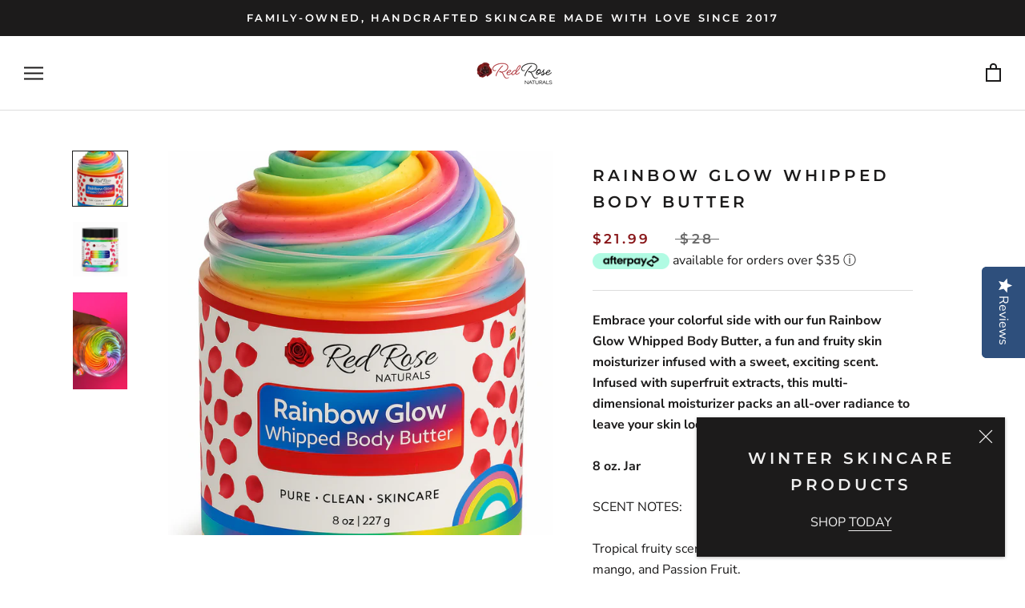

--- FILE ---
content_type: text/css
request_url: https://redrosenaturals.com/cdn/shop/t/14/assets/bold-upsell-custom.css?v=150135899998303055901664149487
body_size: -686
content:
/*# sourceMappingURL=/cdn/shop/t/14/assets/bold-upsell-custom.css.map?v=150135899998303055901664149487 */


--- FILE ---
content_type: text/javascript; charset=utf-8
request_url: https://redrosenaturals.com/products/healthy-hair-growth-oil.js
body_size: 580
content:
{"id":6538648617007,"title":"Healthy Hair Growth Oil (Infused with Rosemary Oil)","handle":"healthy-hair-growth-oil","description":"\u003cp\u003eInfused with the miraculous herb Rosemary Oil.\u003c\/p\u003e\n\u003cp\u003eWe have curated a hair-growing oil with plant-based oils that conditions and protects each strand. \u003c\/p\u003e\n\u003cp\u003e \u003c\/p\u003e\n\u003cp\u003e\u003cb\u003e\u003c\/b\u003eOur Healthy Hair Growth Oil provides healthy hair, hair growth \u0026amp; scalp nourishment. Eliminates dryness, protects hair from breakage and adds shine. Excellent for locs, twists, protective styles, curly \u0026amp; straight hair.\u003c\/p\u003e\n\u003cp\u003eSuggested Use: Apply to hair and scalp as desired. Perfect for scalp care and eliminating itching. \u003c\/p\u003e\n\u003cp\u003e\u003cb\u003e \u003c\/b\u003e\u003c\/p\u003e\n\u003cp\u003e \u003c\/p\u003e\n\u003cp\u003e\u003cspan\u003eSunflower Seed Oil, Jojoba Oil, Argan Oil, Rosemary Oil, Sesame Seed Oil, Essential Oil Blend, Black Seed Oil, Tea Tree Essential Oil, Peppermint Essential Oil, Lavender, Vitamin E.\u003c\/span\u003e\u003c\/p\u003e\n\u003cp\u003e\u003cstrong\u003e\u003cem\u003e  \u003c\/em\u003e\u003c\/strong\u003e\u003c\/p\u003e\n\u003cp\u003e\u003cb\u003eContainer: 4 oz.\/1 oz. Glass Dropper \u003c\/b\u003e\u003c\/p\u003e","published_at":"2021-03-09T08:05:16-05:00","created_at":"2021-03-02T01:31:09-05:00","vendor":"Red Rose Naturals","type":"Hair Care","tags":["10","Argan","black seed","coconut","growth","growth oil","hair","hair butter","hair grease","hair oil","jojoba","label","oil","prime","scalp","sesame seed"],"price":1999,"price_min":1999,"price_max":2800,"available":true,"price_varies":true,"compare_at_price":2500,"compare_at_price_min":2500,"compare_at_price_max":3700,"compare_at_price_varies":true,"variants":[{"id":39255725834287,"title":"1 oz","option1":"1 oz","option2":null,"option3":null,"sku":"hairo121","requires_shipping":true,"taxable":true,"featured_image":null,"available":true,"name":"Healthy Hair Growth Oil (Infused with Rosemary Oil) - 1 oz","public_title":"1 oz","options":["1 oz"],"price":1999,"weight":85,"compare_at_price":2500,"inventory_management":"shopify","barcode":"","requires_selling_plan":false,"selling_plan_allocations":[]},{"id":39255725801519,"title":"4 oz","option1":"4 oz","option2":null,"option3":null,"sku":"","requires_shipping":true,"taxable":true,"featured_image":null,"available":false,"name":"Healthy Hair Growth Oil (Infused with Rosemary Oil) - 4 oz","public_title":"4 oz","options":["4 oz"],"price":2800,"weight":170,"compare_at_price":3700,"inventory_management":"shopify","barcode":"","requires_selling_plan":false,"selling_plan_allocations":[]}],"images":["\/\/cdn.shopify.com\/s\/files\/1\/2270\/1551\/products\/Hairgrowthoil.png?v=1621304340"],"featured_image":"\/\/cdn.shopify.com\/s\/files\/1\/2270\/1551\/products\/Hairgrowthoil.png?v=1621304340","options":[{"name":"size","position":1,"values":["1 oz","4 oz"]}],"url":"\/products\/healthy-hair-growth-oil","media":[{"alt":null,"id":20420225269807,"position":1,"preview_image":{"aspect_ratio":1.0,"height":1500,"width":1500,"src":"https:\/\/cdn.shopify.com\/s\/files\/1\/2270\/1551\/products\/Hairgrowthoil.png?v=1621304340"},"aspect_ratio":1.0,"height":1500,"media_type":"image","src":"https:\/\/cdn.shopify.com\/s\/files\/1\/2270\/1551\/products\/Hairgrowthoil.png?v=1621304340","width":1500}],"requires_selling_plan":false,"selling_plan_groups":[]}

--- FILE ---
content_type: text/javascript; charset=utf-8
request_url: https://redrosenaturals.com/products/rose-water-hydrating-face-toner.js
body_size: 579
content:
{"id":6540956532783,"title":"Rose Water Hydrating Face Toner","handle":"rose-water-hydrating-face-toner","description":"\u003cp\u003e\u003cbr\u003e\u003c\/p\u003e\n\u003cp\u003eThe\u003cstrong\u003e pH-balanced\u003c\/strong\u003e Rose Water Hydrating Face Toner provides \u003cstrong\u003einstant hydration\u003c\/strong\u003e and \u003cstrong\u003eabsorbs excess oil\u003c\/strong\u003e for your face and neck while revitalizing the skin, helping to create a more \u003cstrong\u003evibrant\u003c\/strong\u003e and youthful\u003cstrong\u003e complexion\u003c\/strong\u003e. \u003c\/p\u003e\n\u003cp\u003eThis product is Step 2 in our Revitalizing Face Kit but can be used separately as the benefits are still remarkable.\u003c\/p\u003e\n\u003cp\u003e\u003cspan data-mce-fragment=\"1\"\u003eDescription: To Use: Mist face and neck, morning and evening, following cleansing.\u003c\/span\u003e \u003c\/p\u003e\n\u003cp\u003e\u003cem\u003eTip: Can Be Used For Under Eye Dark Circles \u0026amp; Hair Hydration. \u003c\/em\u003e\u003c\/p\u003e\n\u003cp\u003e\u003cb\u003eSuitable\u003c\/b\u003e\u003cstrong\u003e for all skin types. Normal, Oily, Dry, Sensitive \u0026amp; Acne-Prone.\u003c\/strong\u003e\u003c\/p\u003e\n\u003cp\u003e\u003cspan color=\"#444444\" style=\"color: #444444;\"\u003e100% PURE ROSE WATER HYDRATING FACE TONER. Made with 100% pure rose floral water.\u003c\/span\u003e\u003c\/p\u003e\n\u003cp\u003e\u003cspan\u003eIngredients: Rose Distilled Rose Water, Rosa Damascena Hydrosol.\u003c\/span\u003e\u003cbr\u003e\u003c\/p\u003e\n\u003cp\u003e\u003cbr\u003e\u003c\/p\u003e","published_at":"2023-06-20T12:25:52-04:00","created_at":"2021-03-06T23:11:38-05:00","vendor":"Red Rose Naturals","type":"Face Care","tags":["dark circle","dark circles","face toner sensitive","fal","fall","fall skin","label","Rose Face Toner","rosewater","sensitive skin","skin1","skin2","Toner"],"price":1397,"price_min":1397,"price_max":1397,"available":false,"price_varies":false,"compare_at_price":3000,"compare_at_price_min":3000,"compare_at_price_max":3000,"compare_at_price_varies":false,"variants":[{"id":39263362351151,"title":"Default Title","option1":"Default Title","option2":null,"option3":null,"sku":"ZF-KQ4I-7YVH","requires_shipping":true,"taxable":true,"featured_image":null,"available":false,"name":"Rose Water Hydrating Face Toner","public_title":null,"options":["Default Title"],"price":1397,"weight":142,"compare_at_price":3000,"inventory_management":"shopify","barcode":"","requires_selling_plan":false,"selling_plan_allocations":[]}],"images":["\/\/cdn.shopify.com\/s\/files\/1\/2270\/1551\/products\/RosewaterHydratigfacetoneer.png?v=1621309284"],"featured_image":"\/\/cdn.shopify.com\/s\/files\/1\/2270\/1551\/products\/RosewaterHydratigfacetoneer.png?v=1621309284","options":[{"name":"Title","position":1,"values":["Default Title"]}],"url":"\/products\/rose-water-hydrating-face-toner","media":[{"alt":null,"id":20420271964207,"position":1,"preview_image":{"aspect_ratio":1.0,"height":1500,"width":1500,"src":"https:\/\/cdn.shopify.com\/s\/files\/1\/2270\/1551\/products\/RosewaterHydratigfacetoneer.png?v=1621309284"},"aspect_ratio":1.0,"height":1500,"media_type":"image","src":"https:\/\/cdn.shopify.com\/s\/files\/1\/2270\/1551\/products\/RosewaterHydratigfacetoneer.png?v=1621309284","width":1500}],"requires_selling_plan":false,"selling_plan_groups":[]}

--- FILE ---
content_type: text/javascript; charset=utf-8
request_url: https://redrosenaturals.com/products/rose-water-hydrating-face-toner.js
body_size: 659
content:
{"id":6540956532783,"title":"Rose Water Hydrating Face Toner","handle":"rose-water-hydrating-face-toner","description":"\u003cp\u003e\u003cbr\u003e\u003c\/p\u003e\n\u003cp\u003eThe\u003cstrong\u003e pH-balanced\u003c\/strong\u003e Rose Water Hydrating Face Toner provides \u003cstrong\u003einstant hydration\u003c\/strong\u003e and \u003cstrong\u003eabsorbs excess oil\u003c\/strong\u003e for your face and neck while revitalizing the skin, helping to create a more \u003cstrong\u003evibrant\u003c\/strong\u003e and youthful\u003cstrong\u003e complexion\u003c\/strong\u003e. \u003c\/p\u003e\n\u003cp\u003eThis product is Step 2 in our Revitalizing Face Kit but can be used separately as the benefits are still remarkable.\u003c\/p\u003e\n\u003cp\u003e\u003cspan data-mce-fragment=\"1\"\u003eDescription: To Use: Mist face and neck, morning and evening, following cleansing.\u003c\/span\u003e \u003c\/p\u003e\n\u003cp\u003e\u003cem\u003eTip: Can Be Used For Under Eye Dark Circles \u0026amp; Hair Hydration. \u003c\/em\u003e\u003c\/p\u003e\n\u003cp\u003e\u003cb\u003eSuitable\u003c\/b\u003e\u003cstrong\u003e for all skin types. Normal, Oily, Dry, Sensitive \u0026amp; Acne-Prone.\u003c\/strong\u003e\u003c\/p\u003e\n\u003cp\u003e\u003cspan color=\"#444444\" style=\"color: #444444;\"\u003e100% PURE ROSE WATER HYDRATING FACE TONER. Made with 100% pure rose floral water.\u003c\/span\u003e\u003c\/p\u003e\n\u003cp\u003e\u003cspan\u003eIngredients: Rose Distilled Rose Water, Rosa Damascena Hydrosol.\u003c\/span\u003e\u003cbr\u003e\u003c\/p\u003e\n\u003cp\u003e\u003cbr\u003e\u003c\/p\u003e","published_at":"2023-06-20T12:25:52-04:00","created_at":"2021-03-06T23:11:38-05:00","vendor":"Red Rose Naturals","type":"Face Care","tags":["dark circle","dark circles","face toner sensitive","fal","fall","fall skin","label","Rose Face Toner","rosewater","sensitive skin","skin1","skin2","Toner"],"price":1397,"price_min":1397,"price_max":1397,"available":false,"price_varies":false,"compare_at_price":3000,"compare_at_price_min":3000,"compare_at_price_max":3000,"compare_at_price_varies":false,"variants":[{"id":39263362351151,"title":"Default Title","option1":"Default Title","option2":null,"option3":null,"sku":"ZF-KQ4I-7YVH","requires_shipping":true,"taxable":true,"featured_image":null,"available":false,"name":"Rose Water Hydrating Face Toner","public_title":null,"options":["Default Title"],"price":1397,"weight":142,"compare_at_price":3000,"inventory_management":"shopify","barcode":"","requires_selling_plan":false,"selling_plan_allocations":[]}],"images":["\/\/cdn.shopify.com\/s\/files\/1\/2270\/1551\/products\/RosewaterHydratigfacetoneer.png?v=1621309284"],"featured_image":"\/\/cdn.shopify.com\/s\/files\/1\/2270\/1551\/products\/RosewaterHydratigfacetoneer.png?v=1621309284","options":[{"name":"Title","position":1,"values":["Default Title"]}],"url":"\/products\/rose-water-hydrating-face-toner","media":[{"alt":null,"id":20420271964207,"position":1,"preview_image":{"aspect_ratio":1.0,"height":1500,"width":1500,"src":"https:\/\/cdn.shopify.com\/s\/files\/1\/2270\/1551\/products\/RosewaterHydratigfacetoneer.png?v=1621309284"},"aspect_ratio":1.0,"height":1500,"media_type":"image","src":"https:\/\/cdn.shopify.com\/s\/files\/1\/2270\/1551\/products\/RosewaterHydratigfacetoneer.png?v=1621309284","width":1500}],"requires_selling_plan":false,"selling_plan_groups":[]}

--- FILE ---
content_type: text/javascript; charset=utf-8
request_url: https://redrosenaturals.com/products/african-black-soap-bar-authentic.js
body_size: 205
content:
{"id":6544551575599,"title":"African Black Soap Bar (Authentic)","handle":"african-black-soap-bar-authentic","description":"\u003cp\u003e\u003cstrong\u003eAfrican Black Soap Bar \u003c\/strong\u003e\u003c\/p\u003e\n\u003cp\u003e \u003ca href=\"https:\/\/redrosenaturals.com\/products\/african-black-soap-foaming-facial-cleanser\" target=\"_blank\"\u003eAfrican Black Soap\u003c\/a\u003e is great for oily \/ acne prone skin and hydrated skin with psoriasis, eczema, rashes, dryness and other skin conditions. African black soap is an ancient product that is used and cherished in homes throughout West Africa. Our African Black Soap is delivered to you in its purest form and harvested from the source in West Africa. \u003c\/p\u003e\n\u003cp\u003e\u003cem\u003eThe African Black Soap Bar is an extremely powerful but effective skin beautifying cleanser, therefore we recommend to limit face applications to 2-3 per week. Please follow the recommendations to limit the chances of adverse outcomes. \u003c\/em\u003e\u003c\/p\u003e\n\u003cp\u003e\u003cspan\u003e\u003c\/span\u003e4 oz. bar \u003c\/p\u003e","published_at":"2021-03-14T01:08:05-05:00","created_at":"2021-03-13T14:49:42-05:00","vendor":"Red Rose Naturals","type":"Face Care","tags":[],"price":1999,"price_min":1999,"price_max":2999,"available":true,"price_varies":true,"compare_at_price":1399,"compare_at_price_min":1399,"compare_at_price_max":4197,"compare_at_price_varies":true,"variants":[{"id":39274413129775,"title":"1 Pack","option1":"1 Pack","option2":null,"option3":null,"sku":"abs101","requires_shipping":true,"taxable":true,"featured_image":null,"available":true,"name":"African Black Soap Bar (Authentic) - 1 Pack","public_title":"1 Pack","options":["1 Pack"],"price":1999,"weight":113,"compare_at_price":1399,"inventory_management":"shopify","barcode":"","requires_selling_plan":false,"selling_plan_allocations":[]},{"id":39274413162543,"title":"3 Pack","option1":"3 Pack","option2":null,"option3":null,"sku":"","requires_shipping":true,"taxable":true,"featured_image":null,"available":false,"name":"African Black Soap Bar (Authentic) - 3 Pack","public_title":"3 Pack","options":["3 Pack"],"price":2999,"weight":340,"compare_at_price":4197,"inventory_management":"shopify","barcode":"","requires_selling_plan":false,"selling_plan_allocations":[]}],"images":["\/\/cdn.shopify.com\/s\/files\/1\/2270\/1551\/products\/AfricanBlackSoap_1.png?v=1621303908"],"featured_image":"\/\/cdn.shopify.com\/s\/files\/1\/2270\/1551\/products\/AfricanBlackSoap_1.png?v=1621303908","options":[{"name":"Size","position":1,"values":["1 Pack","3 Pack"]}],"url":"\/products\/african-black-soap-bar-authentic","media":[{"alt":null,"id":20420206264367,"position":1,"preview_image":{"aspect_ratio":1.0,"height":1500,"width":1500,"src":"https:\/\/cdn.shopify.com\/s\/files\/1\/2270\/1551\/products\/AfricanBlackSoap_1.png?v=1621303908"},"aspect_ratio":1.0,"height":1500,"media_type":"image","src":"https:\/\/cdn.shopify.com\/s\/files\/1\/2270\/1551\/products\/AfricanBlackSoap_1.png?v=1621303908","width":1500}],"requires_selling_plan":false,"selling_plan_groups":[]}

--- FILE ---
content_type: text/javascript; charset=utf-8
request_url: https://redrosenaturals.com/products/african-black-soap-bar-authentic.js
body_size: 535
content:
{"id":6544551575599,"title":"African Black Soap Bar (Authentic)","handle":"african-black-soap-bar-authentic","description":"\u003cp\u003e\u003cstrong\u003eAfrican Black Soap Bar \u003c\/strong\u003e\u003c\/p\u003e\n\u003cp\u003e \u003ca href=\"https:\/\/redrosenaturals.com\/products\/african-black-soap-foaming-facial-cleanser\" target=\"_blank\"\u003eAfrican Black Soap\u003c\/a\u003e is great for oily \/ acne prone skin and hydrated skin with psoriasis, eczema, rashes, dryness and other skin conditions. African black soap is an ancient product that is used and cherished in homes throughout West Africa. Our African Black Soap is delivered to you in its purest form and harvested from the source in West Africa. \u003c\/p\u003e\n\u003cp\u003e\u003cem\u003eThe African Black Soap Bar is an extremely powerful but effective skin beautifying cleanser, therefore we recommend to limit face applications to 2-3 per week. Please follow the recommendations to limit the chances of adverse outcomes. \u003c\/em\u003e\u003c\/p\u003e\n\u003cp\u003e\u003cspan\u003e\u003c\/span\u003e4 oz. bar \u003c\/p\u003e","published_at":"2021-03-14T01:08:05-05:00","created_at":"2021-03-13T14:49:42-05:00","vendor":"Red Rose Naturals","type":"Face Care","tags":[],"price":1999,"price_min":1999,"price_max":2999,"available":true,"price_varies":true,"compare_at_price":1399,"compare_at_price_min":1399,"compare_at_price_max":4197,"compare_at_price_varies":true,"variants":[{"id":39274413129775,"title":"1 Pack","option1":"1 Pack","option2":null,"option3":null,"sku":"abs101","requires_shipping":true,"taxable":true,"featured_image":null,"available":true,"name":"African Black Soap Bar (Authentic) - 1 Pack","public_title":"1 Pack","options":["1 Pack"],"price":1999,"weight":113,"compare_at_price":1399,"inventory_management":"shopify","barcode":"","requires_selling_plan":false,"selling_plan_allocations":[]},{"id":39274413162543,"title":"3 Pack","option1":"3 Pack","option2":null,"option3":null,"sku":"","requires_shipping":true,"taxable":true,"featured_image":null,"available":false,"name":"African Black Soap Bar (Authentic) - 3 Pack","public_title":"3 Pack","options":["3 Pack"],"price":2999,"weight":340,"compare_at_price":4197,"inventory_management":"shopify","barcode":"","requires_selling_plan":false,"selling_plan_allocations":[]}],"images":["\/\/cdn.shopify.com\/s\/files\/1\/2270\/1551\/products\/AfricanBlackSoap_1.png?v=1621303908"],"featured_image":"\/\/cdn.shopify.com\/s\/files\/1\/2270\/1551\/products\/AfricanBlackSoap_1.png?v=1621303908","options":[{"name":"Size","position":1,"values":["1 Pack","3 Pack"]}],"url":"\/products\/african-black-soap-bar-authentic","media":[{"alt":null,"id":20420206264367,"position":1,"preview_image":{"aspect_ratio":1.0,"height":1500,"width":1500,"src":"https:\/\/cdn.shopify.com\/s\/files\/1\/2270\/1551\/products\/AfricanBlackSoap_1.png?v=1621303908"},"aspect_ratio":1.0,"height":1500,"media_type":"image","src":"https:\/\/cdn.shopify.com\/s\/files\/1\/2270\/1551\/products\/AfricanBlackSoap_1.png?v=1621303908","width":1500}],"requires_selling_plan":false,"selling_plan_groups":[]}

--- FILE ---
content_type: text/javascript
request_url: https://cdn.shopify.com/extensions/019a1599-66f1-7c9b-aa00-c632e552a11c/sales-popup-autoketing-pop-20/assets/build.4.4599e523acfc7c2ba09f.js
body_size: 1646
content:
salesPopAutoketing([4],{147:function(t,o,e){"use strict";Object.defineProperty(o,"__esModule",{value:!0});var n=e(200),c=e(298),s=e(61),i=s(n.a,c.a,!1,null,null,null);o.default=i.exports},200:function(t,o,e){"use strict";var n=e(64),c=e.n(n),s=e(17),i=e.n(s),r=e(18),a=e.n(r),u=e(296),d=e.n(u),l=e(16),k=e(28),g=e(30),_=e(29),p=e.n(_);o.a={props:["checkCollection"],data:function(){return{styles:d.a,stockBarPercent:100}},mounted:function(){var t=this;return a()(i.a.mark(function o(){var e,n,c;return i.a.wrap(function(o){for(;;)switch(o.prev=o.next){case 0:if(e=void 0,!(t.checkCollection&&t.isTarget&&t.productId>0)){o.next=9;break}return n=g.a+"/check-target-collection?product_id="+t.productId+"&list_collection_id=["+t.collectionIdsSelected.toString()+"]",o.next=5,p.a.get(n);case 5:c=o.sent,e=c.data.status,o.next=10;break;case 9:e=!0;case 10:e&&(t.$store.dispatch("getStockSdk"),l.c("#ak-wrap-countdown-stock",t.boostingTool,t.isInsertBefore));case 11:case"end":return o.stop()}},o,t)}))()},computed:c()({},Object(k.c)({isTarget:function(t){return-1!==t.extra_settings.boostToolTargetingDisplay.indexOf("manual_select")},productId:function(t){return t.currentProductDetail.product.id||null},collectionIdsSelected:function(t){return t.extra_settings.targetingSettings.collectionIdsSelected||[]},boostingTool:function(t){return t.theme_append.BoostingTool||""},isInsertBefore:function(t){return!0===t.theme_append.isInsertBefore},countdownStockBarPercent:function(){return this.stockBarPercent+"%"},countdownStockEnabled:function(t){var o=this,e=!1;return(t.stock>0||-1===this.stockSettings.motivationalText.indexOf("{{stock}}"))&&this.isSetQuantityShowStockOn&&(this.$set(this,"stockBarPercent",100),setTimeout(function(){o.$set(o,"stockBarPercent",t.extra_settings.countdownStockBarPercent)},300),e=!0),e},stockSettings:function(t){return t.extra_settings.countdownSettings&&t.extra_settings.countdownSettings.stockSettings||{}},motivationalText:function(t){return this.stockSettings.motivationalText.replace("{{stock}}",t.stock)},stockBarWidth:function(){return this.stockSettings.stockBarWidth+"%"},clickToProduct:function(t){this.$store.dispatch("clickToProduct",{productId:t})},alignCountdownStock:function(){switch(this.stockSettings.alignStock?this.stockSettings.alignStock:"flex-start"){case"left":return"flex-start";case"center":return"center";case"right":return"flex-end";default:return"flex-start"}},isSetQuantityShowStockOn:function(t){var o=t.extra_settings.isSetQuantityShowStock,e=t.extra_settings.maxQuantityToShowStock;return!o||!e||-1===o.indexOf("set_max_quantity")||(e>=t.stock||-1===this.stockSettings.motivationalText.indexOf("{{stock}}"))}})),watch:{}}},296:function(t,o,e){var n=e(297);"string"==typeof n&&(n=[[t.i,n,""]]),n.locals&&(t.exports=n.locals);e(63)("0e99e678",n,!0,{})},297:function(t,o,e){o=t.exports=e(62)(!1),o.push([t.i,".Autoketing-Spu__countdown-stock-module__containerWrapStock{margin-top:5px;width:100%}.Autoketing-Spu__countdown-stock-module__containerWrapStock .Autoketing-Spu__countdown-stock-module__wrapStockProductPage{display:flex;margin-bottom:10px;font-size:14px}.Autoketing-Spu__countdown-stock-module__containerWrapStock .Autoketing-Spu__countdown-stock-module__wrapStockProductPage svg{width:25px;height:25px;margin-right:5px}.Autoketing-Spu__countdown-stock-module__containerWrapStock .Autoketing-Spu__countdown-stock-module__stockAllProductPage{display:flex;align-items:center;justify-items:center;width:100%;height:6px;background:#e6e6e6;border-radius:10px}.Autoketing-Spu__countdown-stock-module__containerWrapStock .Autoketing-Spu__countdown-stock-module__stockAllProductPage .Autoketing-Spu__countdown-stock-module__stockInProductPage{height:6px;border-radius:10px;-webkit-transition:all 1s ease;-moz-transition:all 1s ease;-ms-transition:all 1s ease;-o-transition:all 1s ease;transition-duration:1.5s}",""]),o.locals={containerWrapStock:"Autoketing-Spu__countdown-stock-module__containerWrapStock",wrapStockProductPage:"Autoketing-Spu__countdown-stock-module__wrapStockProductPage",stockAllProductPage:"Autoketing-Spu__countdown-stock-module__stockAllProductPage",stockInProductPage:"Autoketing-Spu__countdown-stock-module__stockInProductPage"}},298:function(t,o,e){"use strict";var n=function(){var t=this,o=t.$createElement,e=t._self._c||o;return e("div",{class:t.styles.containerWrapStock,attrs:{id:"ak-wrap-countdown-stock"}},[t.countdownStockEnabled?e("div",[e("div",{class:t.styles.wrapStockProductPage,style:{fill:t.stockSettings.stockIconColor,justifyContent:t.alignCountdownStock}},[e("svg",{staticStyle:{"enable-background":"new 0 0 397.542 397.542"},attrs:{version:"1.1",id:"Capa_1",xmlns:"http://www.w3.org/2000/svg",x:"0px",y:"0px",width:"397.542px",height:"397.542px",viewBox:"0 0 397.542 397.542","xml:space":"preserve"}},[e("g",[e("path",{attrs:{d:"M100.694,284.88c2.19-1.473,2.773-4.455,1.291-6.636c-1.482-2.19-4.447-2.772-6.636-1.302\n            c-9.562,6.445-14.411,13.675-14.411,21.478c0,28.267,60.712,43.519,117.839,43.519s117.828-15.252,117.828-43.519\n            c0-7.2-4.179-13.952-12.411-20.062c-2.113-1.568-5.106-1.119-6.685,0.994c-1.578,2.123-1.128,5.117,0.995,6.685\n            c3.902,2.897,8.549,7.392,8.549,12.383c0,16.065-44.466,33.956-108.267,33.956c-63.812,0-108.276-17.891-108.276-33.956\n            C90.51,292.904,96.047,288.007,100.694,284.88z"}}),t._v(" "),e("path",{attrs:{d:"M349.146,259.425c-2.447-0.994-5.23,0.182-6.234,2.611c-0.995,2.447,0.172,5.24,2.62,6.234\n            c27.377,11.18,42.447,24.776,42.447,38.289c0,29.797-76.03,61.697-189.203,61.697c-113.183,0-189.213-31.9-189.213-61.697\n            c0-13.942,16.008-27.895,45.068-39.265c2.458-0.966,3.672-3.739,2.716-6.196c-0.966-2.467-3.758-3.672-6.197-2.705\n            C17.681,271.495,0,288.152,0,306.57c0,39.961,87.306,71.26,198.776,71.26c111.461,0,198.766-31.299,198.766-71.26\n            C397.553,288.648,380.818,272.345,349.146,259.425z"}}),t._v(" "),e("path",{attrs:{d:"M122.195,196.688c0-42.293,76.578-176.976,76.578-176.976s76.578,134.683,76.578,176.976\n            c0,42.293-34.284,76.579-76.578,76.579C156.479,273.267,122.195,238.98,122.195,196.688z"}})])]),t._v(" "),e("span",{style:{color:t.stockSettings.stockTextColor}},[t._v(t._s(t.motivationalText))])]),t._v(" "),e("div",{class:t.styles.stockAllProductPage,style:{width:t.stockBarWidth}},[e("div",{class:t.styles.stockInProductPage,style:{width:this.countdownStockBarPercent,background:t.stockSettings.stockBarColor}})])]):t._e()])},c=[],s={render:n,staticRenderFns:c};o.a=s}});